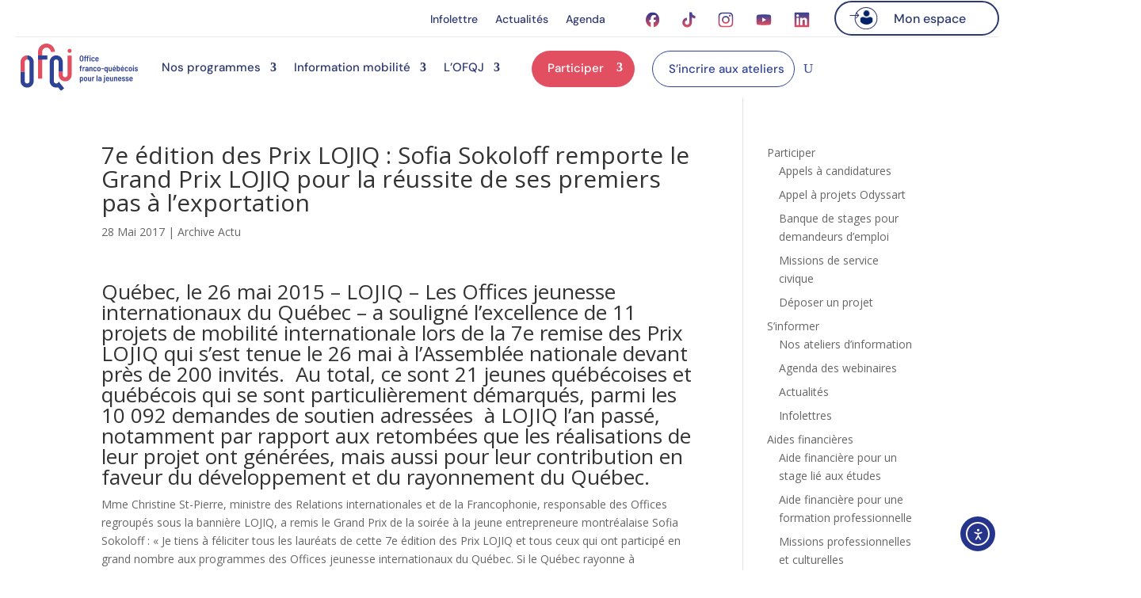

--- FILE ---
content_type: image/svg+xml
request_url: https://www.ofqj.org/wp-content/uploads/2025/01/OFQJ_logo_couleur_horizontal-1.svg
body_size: 19149
content:
<svg width="194" height="79" viewBox="0 0 194 79" fill="none" xmlns="http://www.w3.org/2000/svg">
<g clip-path="url(#clip0_24_7521)">
<path d="M42.7985 0C35.1224 0 28.8774 6.23262 28.8774 13.8935V14.9295V15.6375V58.5082H35.7007V15.6692V15.0583V13.8935C35.7007 9.98751 38.8848 6.80979 42.7985 6.80979C46.7122 6.80979 49.8963 9.9875 49.8963 13.8935H56.7196C56.7196 6.23262 50.4746 0 42.7985 0Z" fill="#E24F61"/>
<path d="M28.8774 19.8887V26.6985L37.3279 26.7301L44.2046 26.7559L44.2439 19.9463L37.3279 19.9203L28.8774 19.8887Z" fill="#304296"/>
<path d="M73.6835 63.0638C67.7272 63.0638 62.8814 58.2276 62.8814 52.283V46.8311H69.7278V52.283C69.7278 54.46 71.5023 56.2309 73.6835 56.2309C75.8648 56.2309 77.6393 54.46 77.6393 52.283V20.0166H84.4857V52.283C84.4857 58.2276 79.6398 63.0638 73.6835 63.0638Z" fill="#E24F61"/>
<path d="M72.0951 74.6904L63.1096 63.5193L62.4175 64.6613L62.4021 64.647C61.7064 65.9183 60.3743 66.708 58.9257 66.708C56.7445 66.708 54.9699 64.9369 54.9699 62.7601V30.4937C54.9699 28.3169 56.7445 26.5458 58.9257 26.5458C61.1068 26.5458 62.8814 28.3169 62.8814 30.4937V46.8311H69.7278V30.4937C69.7278 24.5492 64.882 19.7129 58.9257 19.7129C52.9693 19.7129 48.1235 24.5492 48.1235 30.4937V62.7601C48.1235 68.7046 52.9693 73.5409 58.9257 73.5409C60.1181 73.5409 61.1166 73.3993 61.9832 73.108L66.7826 79.0004L72.0951 74.6904Z" fill="#304296"/>
<path d="M81.0625 15.5365C82.911 15.5365 84.4096 14.0409 84.4096 12.196C84.4096 10.3511 82.911 8.85547 81.0625 8.85547C79.2139 8.85547 77.7153 10.3511 77.7153 12.196C77.7153 14.0409 79.2139 15.5365 81.0625 15.5365Z" fill="#E24F61"/>
<path d="M10.8022 19.7129C10.7766 19.7129 10.7516 19.7146 10.7261 19.7148V26.5477C10.7515 26.5472 10.7766 26.5458 10.8022 26.5458C12.9833 26.5458 14.7579 28.3169 14.7579 30.4937V62.7601C14.7579 64.9369 12.9833 66.708 10.8022 66.708C8.62104 66.708 6.84644 64.9369 6.84644 62.7601V46.9685H0V62.7601C0 68.7046 4.84584 73.5409 10.8022 73.5409C16.7585 73.5409 21.6043 68.7046 21.6043 62.7601V30.4937C21.6043 24.5492 16.7585 19.7129 10.8022 19.7129Z" fill="#304296"/>
<path d="M6.84644 30.4937C6.84644 28.3424 8.58007 26.5885 10.7261 26.5477V19.7148C4.80484 19.756 0 24.5746 0 30.4937V46.9686H6.84644V30.4937Z" fill="#E24F61"/>
<path d="M99.2275 29.5199C98.7637 29.2731 98.4055 28.9219 98.1528 28.4683C97.9002 28.0147 97.7741 27.4899 97.7741 26.8948V23.0182C97.7741 22.431 97.9002 21.911 98.1528 21.4574C98.4055 21.0038 98.7637 20.6536 99.2275 20.4058C99.6908 20.1581 100.226 20.0342 100.832 20.0342C101.447 20.0342 101.987 20.1581 102.451 20.4058C102.914 20.6536 103.275 21.0038 103.532 21.4574C103.789 21.911 103.918 22.431 103.918 23.0182V26.8948C103.918 27.4899 103.789 28.0147 103.532 28.4683C103.275 28.9219 102.914 29.2731 102.451 29.5199C101.987 29.7677 101.447 29.8916 100.832 29.8916C100.226 29.8916 99.6908 29.7677 99.2275 29.5199ZM101.914 28.084C102.184 27.7952 102.32 27.4216 102.32 26.9631V22.9763C102.32 22.509 102.184 22.1315 101.914 21.8427C101.642 21.554 101.282 21.4096 100.832 21.4096C100.391 21.4096 100.038 21.554 99.7715 21.8427C99.5051 22.1315 99.3722 22.509 99.3722 22.9763V26.9631C99.3722 27.4216 99.5051 27.7952 99.7715 28.084C100.038 28.3727 100.391 28.5171 100.832 28.5171C101.282 28.5171 101.642 28.3727 101.914 28.084Z" fill="#304296"/>
<path d="M111.521 22.6736C111.521 22.7195 111.543 22.7429 111.589 22.7429H112.733C112.779 22.7429 112.818 22.7585 112.85 22.7907C112.882 22.8229 112.898 22.8619 112.898 22.9078V23.7877C112.898 23.8335 112.882 23.8725 112.85 23.9037C112.818 23.9369 112.779 23.9525 112.733 23.9525H111.589C111.543 23.9525 111.521 23.975 111.521 24.0208V29.6026C111.521 29.6484 111.504 29.6875 111.473 29.7197C111.44 29.7518 111.401 29.7675 111.355 29.7675H110.088C110.042 29.7675 110.003 29.7518 109.97 29.7197C109.938 29.6875 109.923 29.6484 109.923 29.6026V24.0208C109.923 23.975 109.9 23.9525 109.854 23.9525H107.457C107.411 23.9525 107.388 23.975 107.388 24.0208V29.6026C107.388 29.6484 107.372 29.6875 107.34 29.7197C107.308 29.7518 107.269 29.7675 107.223 29.7675H105.955C105.909 29.7675 105.87 29.7518 105.839 29.7197C105.807 29.6875 105.79 29.6484 105.79 29.6026V24.0208C105.79 23.975 105.767 23.9525 105.722 23.9525H105.102C105.056 23.9525 105.017 23.9369 104.985 23.9037C104.952 23.8725 104.937 23.8335 104.937 23.7877V22.9078C104.937 22.8619 104.952 22.8229 104.985 22.7907C105.017 22.7585 105.056 22.7429 105.102 22.7429H105.722C105.767 22.7429 105.79 22.7195 105.79 22.6736V22.1927C105.79 21.4318 105.984 20.8895 106.369 20.5636C106.755 20.2388 107.383 20.0895 108.256 20.1169H108.518C108.564 20.1169 108.602 20.1325 108.634 20.1647C108.667 20.1969 108.683 20.2359 108.683 20.2817V21.0514C108.683 21.0972 108.667 21.1363 108.634 21.1684C108.602 21.2006 108.564 21.2162 108.518 21.2162H108.256C107.926 21.226 107.698 21.3197 107.574 21.4982C107.45 21.6767 107.388 21.9498 107.388 22.3166V22.6736C107.388 22.7195 107.411 22.7429 107.457 22.7429H109.854C109.9 22.7429 109.923 22.7195 109.923 22.6736V22.1927C109.923 21.4318 110.115 20.8895 110.501 20.5636C110.887 20.2388 111.516 20.0895 112.389 20.1169H112.65C112.695 20.1169 112.735 20.1325 112.767 20.1647C112.799 20.1969 112.816 20.2359 112.816 20.2817V21.0514C112.816 21.0972 112.799 21.1363 112.767 21.1684C112.735 21.2006 112.695 21.2162 112.65 21.2162H112.402C112.072 21.226 111.842 21.3197 111.713 21.4982C111.584 21.6767 111.521 21.9498 111.521 22.3166L111.521 22.6736ZM114.193 21.505C114.009 21.3226 113.917 21.0885 113.917 20.8046C113.917 20.5207 114.009 20.2866 114.193 20.1032C114.377 19.9198 114.61 19.8281 114.896 19.8281C115.18 19.8281 115.412 19.9198 115.591 20.1032C115.77 20.2866 115.859 20.5207 115.859 20.8046C115.859 21.0885 115.768 21.3226 115.584 21.505C115.4 21.6884 115.17 21.7801 114.896 21.7801C114.61 21.7801 114.377 21.6884 114.193 21.505ZM114.13 29.7196C114.098 29.6874 114.082 29.6484 114.082 29.6026V22.8941C114.082 22.8483 114.098 22.8092 114.13 22.777C114.163 22.7448 114.202 22.7292 114.248 22.7292H115.515C115.561 22.7292 115.599 22.7448 115.632 22.777C115.664 22.8092 115.681 22.8483 115.681 22.8941V29.6026C115.681 29.6484 115.664 29.6874 115.632 29.7196C115.599 29.7518 115.561 29.7674 115.515 29.7674H114.248C114.202 29.7674 114.163 29.7518 114.13 29.7196Z" fill="#304296"/>
<path d="M118.07 29.3071C117.597 28.9267 117.31 28.4068 117.209 27.7464C117.136 27.3708 117.099 26.8665 117.099 26.2343C117.099 25.6569 117.136 25.1574 117.209 24.736C117.31 24.0951 117.599 23.5839 118.077 23.2035C118.554 22.823 119.16 22.6328 119.895 22.6328C120.602 22.6328 121.199 22.8143 121.686 23.1762C122.173 23.5381 122.467 24.0122 122.568 24.5984C122.576 24.6355 122.586 24.6814 122.595 24.736C122.604 24.7906 122.609 24.8599 122.609 24.9418V24.9701C122.609 25.052 122.559 25.1028 122.457 25.1213L121.204 25.2452H121.177C121.094 25.2452 121.043 25.1945 121.025 25.094C121.025 25.0296 121.015 24.9603 120.997 24.8872C120.951 24.6394 120.83 24.4316 120.632 24.2619C120.435 24.0921 120.185 24.0073 119.882 24.0073C119.579 24.0073 119.328 24.099 119.131 24.2824C118.933 24.4658 118.811 24.7087 118.765 25.0111C118.719 25.3593 118.697 25.772 118.697 26.248C118.697 26.7709 118.724 27.1923 118.78 27.5132C118.825 27.8156 118.945 28.0556 119.138 28.2351C119.33 28.4136 119.579 28.5024 119.882 28.5024C120.193 28.5024 120.448 28.4136 120.646 28.2351C120.843 28.0556 120.961 27.8381 120.997 27.5815L121.011 27.4439C121.02 27.3981 121.043 27.3601 121.08 27.3279C121.116 27.2957 121.158 27.284 121.204 27.2927L122.443 27.403C122.554 27.4215 122.609 27.481 122.609 27.5815L122.581 27.8156C122.499 28.4389 122.214 28.9384 121.727 29.314C121.24 29.6895 120.63 29.8778 119.895 29.8778C119.151 29.8778 118.543 29.6876 118.07 29.3071Z" fill="#304296"/>
<path d="M129.18 26.1241L129.165 26.7153C129.165 26.8255 129.11 26.8811 129 26.8811H125.309C125.262 26.8811 125.24 26.9035 125.24 26.9494C125.258 27.2059 125.277 27.3942 125.295 27.5132C125.341 27.8156 125.47 28.0585 125.681 28.2419C125.892 28.4253 126.158 28.517 126.479 28.517C126.755 28.5072 126.987 28.439 127.175 28.3102C127.364 28.1824 127.508 28.0039 127.609 27.7746C127.655 27.6732 127.723 27.6371 127.815 27.6644L128.945 27.8976C129.056 27.9346 129.092 28.0039 129.056 28.1044C128.872 28.6721 128.557 29.1101 128.112 29.4174C127.667 29.7247 127.122 29.8778 126.479 29.8778C125.717 29.8778 125.107 29.6944 124.647 29.3276C124.188 28.9608 123.89 28.4526 123.752 27.802C123.706 27.5542 123.677 27.2928 123.662 27.0177C123.649 26.7436 123.642 26.3768 123.642 25.9183C123.642 25.4422 123.665 25.0794 123.711 24.8326C123.803 24.1634 124.087 23.6298 124.565 23.2308C125.042 22.8318 125.648 22.6328 126.383 22.6328C127.182 22.6328 127.827 22.8572 128.319 23.3059C128.809 23.7556 129.083 24.3468 129.138 25.0794C129.165 25.3818 129.18 25.731 129.18 26.1241ZM125.646 24.2755C125.449 24.4541 125.327 24.695 125.281 24.9974C125.254 25.1993 125.24 25.4286 125.24 25.6842C125.24 25.731 125.262 25.7534 125.309 25.7534H127.499C127.545 25.7534 127.568 25.731 127.568 25.6842C127.55 25.373 127.531 25.1486 127.512 25.0111C127.476 24.7087 127.356 24.4658 127.155 24.2824C126.952 24.099 126.7 24.0073 126.397 24.0073C126.094 24.0073 125.844 24.097 125.646 24.2755Z" fill="#304296"/>
<path d="M101.224 39.2869C101.257 39.3191 101.273 39.3581 101.273 39.404V40.338C101.273 40.3839 101.257 40.4229 101.224 40.4551C101.192 40.4873 101.154 40.5029 101.108 40.5029H99.9919C99.9459 40.5029 99.923 40.5263 99.923 40.5721V46.0983C99.923 46.1442 99.9068 46.1832 99.8746 46.2154C99.8423 46.2476 99.8037 46.2632 99.7578 46.2632H98.5042C98.4583 46.2632 98.4192 46.2476 98.3869 46.2154C98.3547 46.1832 98.339 46.1442 98.339 46.0983V40.5721C98.339 40.5263 98.3161 40.5029 98.2701 40.5029H97.6089C97.563 40.5029 97.5239 40.4873 97.4916 40.4551C97.4594 40.4229 97.4437 40.3839 97.4437 40.338V39.404C97.4437 39.3581 97.4594 39.3191 97.4916 39.2869C97.5239 39.2547 97.563 39.2391 97.6089 39.2391H98.2701C98.3161 39.2391 98.339 39.2157 98.339 39.1698V38.8674C98.339 38.29 98.4192 37.8393 98.58 37.5135C98.7403 37.1886 98.9978 36.9545 99.3512 36.8121C99.7045 36.6706 100.18 36.6043 100.777 36.6131H101.066C101.112 36.6131 101.151 36.6287 101.183 36.6609C101.216 36.6931 101.232 36.7321 101.232 36.7779V37.7261C101.232 37.7729 101.216 37.811 101.183 37.8432C101.151 37.8754 101.112 37.892 101.066 37.892H100.846C100.506 37.9007 100.268 37.9856 100.13 38.1456C99.9919 38.3065 99.923 38.5787 99.923 38.964V39.1699C99.923 39.2157 99.9459 39.2391 99.9919 39.2391H101.108C101.154 39.2391 101.192 39.2547 101.224 39.2869Z" fill="#304296"/>
<path d="M106.149 39.3211C106.222 39.3582 106.249 39.4265 106.231 39.5279L105.997 40.778C105.987 40.8882 105.923 40.9204 105.804 40.8746C105.684 40.8287 105.547 40.8053 105.391 40.8053C105.327 40.8053 105.23 40.8151 105.102 40.8326C104.79 40.8609 104.53 41.0024 104.323 41.2589C104.117 41.5155 104.014 41.8364 104.014 42.2217V46.0984C104.014 46.1442 103.997 46.1832 103.966 46.2154C103.933 46.2476 103.894 46.2632 103.848 46.2632H102.581C102.535 46.2632 102.496 46.2476 102.464 46.2154C102.432 46.1832 102.416 46.1442 102.416 46.0984V39.404C102.416 39.3582 102.432 39.3192 102.464 39.287C102.496 39.2548 102.535 39.2392 102.581 39.2392H103.848C103.894 39.2392 103.933 39.2548 103.966 39.287C103.997 39.3192 104.014 39.3582 104.014 39.404V39.9947C104.014 40.0308 104.02 40.0522 104.035 40.0561C104.048 40.061 104.064 40.0493 104.082 40.022C104.413 39.445 104.877 39.1562 105.474 39.1562C105.73 39.1563 105.955 39.2109 106.149 39.3211Z" fill="#304296"/>
<path d="M111.01 39.4245C111.414 39.6215 111.729 39.8932 111.954 40.2415C112.179 40.5907 112.292 40.9887 112.292 41.4374V46.0983C112.292 46.1442 112.275 46.1832 112.243 46.2154C112.211 46.2476 112.173 46.2632 112.127 46.2632H110.859C110.813 46.2632 110.774 46.2476 110.742 46.2154C110.709 46.1832 110.694 46.1442 110.694 46.0983V45.755C110.694 45.7267 110.685 45.7091 110.666 45.6994C110.648 45.6906 110.629 45.6955 110.611 45.713C110.226 46.153 109.669 46.3734 108.944 46.3734C108.338 46.3734 107.824 46.2105 107.402 45.8847C106.98 45.5598 106.768 45.0311 106.768 44.2976C106.768 43.5279 107.014 42.9553 107.505 42.5787C107.996 42.2032 108.673 42.0149 109.536 42.0149H110.625C110.67 42.0149 110.694 41.9925 110.694 41.9466V41.6032C110.694 41.2638 110.6 40.9955 110.411 40.7985C110.223 40.6014 109.964 40.5029 109.633 40.5029C109.366 40.5029 109.148 40.5653 108.978 40.6882C108.809 40.8121 108.701 40.9799 108.655 41.1906C108.627 41.2911 108.563 41.3418 108.462 41.3418L107.126 41.2589C107.08 41.2589 107.041 41.2433 107.009 41.2111C106.977 41.1789 106.966 41.1448 106.975 41.1077C107.029 40.5214 107.303 40.0454 107.795 39.6791C108.285 39.3123 108.894 39.1289 109.62 39.1289C110.142 39.1289 110.607 39.2274 111.01 39.4245ZM110.294 44.7717C110.561 44.5658 110.694 44.2927 110.694 43.9532V43.2392C110.694 43.1933 110.67 43.1699 110.625 43.1699H109.702C109.298 43.1699 108.978 43.2577 108.745 43.4313C108.51 43.605 108.394 43.8576 108.394 44.1873C108.394 44.481 108.483 44.7024 108.662 44.8546C108.842 45.0058 109.073 45.0809 109.358 45.0809C109.715 45.0809 110.028 44.9775 110.294 44.7717Z" fill="#304296"/>
<path d="M118.435 39.7606C118.811 40.182 119 40.7643 119 41.5067V46.0984C119 46.1442 118.983 46.1832 118.951 46.2154C118.919 46.2476 118.88 46.2632 118.834 46.2632H117.567C117.521 46.2632 117.482 46.2476 117.45 46.2154C117.417 46.1832 117.402 46.1442 117.402 46.0984V41.7262C117.402 41.3506 117.307 41.0531 117.119 40.8326C116.931 40.6131 116.677 40.5029 116.355 40.5029C116.025 40.5029 115.76 40.6151 115.562 40.8395C115.365 41.0648 115.266 41.3643 115.266 41.7408V46.0983C115.266 46.1442 115.251 46.1832 115.218 46.2154C115.186 46.2476 115.147 46.2632 115.101 46.2632H113.834C113.788 46.2632 113.749 46.2476 113.717 46.2154C113.685 46.1832 113.669 46.1442 113.669 46.0983V39.404C113.669 39.3582 113.685 39.3191 113.717 39.2869C113.749 39.2547 113.788 39.2391 113.834 39.2391H115.101C115.147 39.2391 115.186 39.2547 115.218 39.2869C115.251 39.3191 115.266 39.3582 115.266 39.404V39.7605C115.266 39.7879 115.276 39.8064 115.295 39.8161C115.312 39.8249 115.331 39.8161 115.349 39.7879C115.717 39.3484 116.222 39.1289 116.864 39.1289C117.535 39.1289 118.058 39.3396 118.435 39.7606Z" fill="#304296"/>
<path d="M121.225 45.8028C120.751 45.4223 120.464 44.9024 120.363 44.242C120.29 43.8664 120.253 43.3621 120.253 42.7299C120.253 42.1525 120.29 41.653 120.363 41.2316C120.464 40.5907 120.753 40.0795 121.231 39.6996C121.708 39.3191 122.314 39.1289 123.049 39.1289C123.756 39.1289 124.353 39.3103 124.84 39.6723C125.327 40.0337 125.621 40.5078 125.722 41.094C125.731 41.1311 125.74 41.177 125.749 41.2316C125.758 41.2862 125.763 41.3555 125.763 41.4374V41.4657C125.763 41.5476 125.713 41.5984 125.611 41.6169L124.358 41.7408H124.331C124.248 41.7408 124.197 41.6901 124.179 41.5896C124.179 41.5252 124.17 41.456 124.151 41.3828C124.105 41.135 123.984 40.9272 123.786 40.7575C123.589 40.5878 123.339 40.5029 123.036 40.5029C122.733 40.5029 122.483 40.5946 122.285 40.778C122.088 40.9614 121.965 41.2043 121.92 41.5067C121.874 41.8549 121.851 42.2676 121.851 42.7436C121.851 43.2665 121.878 43.6879 121.934 44.0088C121.979 44.3112 122.099 44.5512 122.292 44.7307C122.484 44.9092 122.733 44.998 123.036 44.998C123.348 44.998 123.603 44.9092 123.8 44.7307C123.998 44.5512 124.115 44.3337 124.151 44.0771L124.166 43.9396C124.174 43.8937 124.197 43.8557 124.234 43.8235C124.27 43.7913 124.312 43.7796 124.358 43.7883L125.598 43.8986C125.708 43.9171 125.763 43.9766 125.763 44.0771L125.735 44.3112C125.653 44.9346 125.368 45.434 124.881 45.8096C124.394 46.1851 123.784 46.3734 123.049 46.3734C122.306 46.3734 121.698 46.1832 121.225 45.8028Z" fill="#304296"/>
<path d="M127.733 45.7755C127.255 45.3765 126.966 44.838 126.865 44.16C126.791 43.7201 126.755 43.2479 126.755 42.7436C126.755 42.2217 126.791 41.7408 126.865 41.3009C126.966 40.6317 127.26 40.102 127.747 39.7132C128.234 39.324 128.844 39.1289 129.579 39.1289C130.304 39.1289 130.906 39.324 131.383 39.7132C131.861 40.102 132.15 40.6268 132.251 41.2862C132.324 41.7447 132.361 42.2266 132.361 42.7299C132.361 43.2801 132.329 43.7523 132.265 44.1464C132.164 44.8331 131.875 45.3765 131.397 45.7754C130.92 46.1734 130.309 46.3734 129.565 46.3734C128.821 46.3734 128.21 46.1735 127.733 45.7755ZM130.329 44.6956C130.536 44.4946 130.663 44.2283 130.709 43.8986C130.745 43.4226 130.763 43.0373 130.763 42.7436C130.763 42.4412 130.745 42.052 130.709 41.575C130.663 41.2453 130.536 40.9838 130.329 40.7917C130.123 40.5995 129.868 40.5029 129.565 40.5029C129.252 40.5029 128.995 40.5995 128.794 40.7917C128.591 40.9838 128.467 41.2453 128.421 41.575C128.385 41.8959 128.367 42.2861 128.367 42.7436C128.367 43.2109 128.385 43.5962 128.421 43.8986C128.467 44.2283 128.591 44.4946 128.794 44.6956C128.995 44.8975 129.252 44.998 129.565 44.998C129.868 44.998 130.123 44.8975 130.329 44.6956Z" fill="#304296"/>
<path d="M133.4 42.7642C133.368 42.733 133.353 42.6939 133.353 42.6481V41.6033C133.353 41.5575 133.368 41.5185 133.4 41.4863C133.433 41.4541 133.472 41.4375 133.518 41.4375H137.388C137.434 41.4375 137.473 41.4541 137.506 41.4863C137.538 41.5185 137.554 41.5575 137.554 41.6033V42.6481C137.554 42.6939 137.538 42.733 137.506 42.7642C137.473 42.7964 137.434 42.813 137.388 42.813H133.518C133.472 42.8129 133.433 42.7964 133.4 42.7642Z" fill="#304296"/>
<path d="M142.505 39.2869C142.537 39.2547 142.576 39.2391 142.622 39.2391H143.89C143.936 39.2391 143.974 39.2547 144.006 39.2869C144.039 39.3191 144.055 39.3582 144.055 39.404V48.6961C144.055 48.7419 144.039 48.781 144.006 48.8131C143.974 48.8453 143.936 48.8619 143.89 48.8619H142.622C142.576 48.8619 142.537 48.8453 142.505 48.8131C142.473 48.781 142.457 48.7419 142.457 48.6961V45.7686C142.457 45.7403 142.448 45.7228 142.43 45.713C142.411 45.7042 142.393 45.713 142.374 45.7403C142.062 46.1627 141.576 46.3734 140.915 46.3734C139.72 46.3734 138.982 45.672 138.697 44.2703C138.614 43.8664 138.573 43.3669 138.573 42.7709C138.573 42.1486 138.623 41.6306 138.724 41.2179C139.027 39.8249 139.744 39.1289 140.873 39.1289C141.525 39.1289 142.025 39.3484 142.374 39.7879C142.393 39.8161 142.411 39.8249 142.43 39.8161C142.448 39.8064 142.457 39.7879 142.457 39.7605V39.404C142.457 39.3582 142.473 39.3191 142.505 39.2869ZM142.444 42.7573C142.444 42.1525 142.398 41.6901 142.306 41.3691C142.159 40.7829 141.838 40.4892 141.342 40.4892C140.827 40.4892 140.488 40.7877 140.323 41.3828C140.221 41.731 140.171 42.1895 140.171 42.7573C140.171 43.3621 140.231 43.8391 140.35 44.1873C140.534 44.7278 140.869 44.998 141.356 44.998C141.833 44.998 142.145 44.719 142.292 44.16C142.393 43.8391 142.444 43.3718 142.444 42.7573Z" fill="#304296"/>
<path d="M149.324 39.2871C149.356 39.2549 149.395 39.2393 149.441 39.2393H150.709C150.754 39.2393 150.793 39.2549 150.825 39.2871C150.857 39.3192 150.874 39.3583 150.874 39.4041V46.0985C150.874 46.1443 150.857 46.1833 150.825 46.2155C150.793 46.2477 150.754 46.2633 150.709 46.2633H149.441C149.395 46.2633 149.356 46.2477 149.324 46.2155C149.291 46.1833 149.276 46.1443 149.276 46.0985V45.7268C149.276 45.6995 149.266 45.6839 149.248 45.679C149.23 45.6741 149.211 45.6858 149.193 45.7131C148.881 46.1443 148.389 46.3599 147.719 46.3599C147.094 46.3599 146.576 46.1736 146.163 45.8029C145.749 45.4312 145.543 44.8888 145.543 44.1738V39.4041C145.543 39.3583 145.559 39.3192 145.591 39.2871C145.623 39.2549 145.662 39.2393 145.708 39.2393H146.975C147.021 39.2393 147.06 39.2549 147.092 39.2871C147.124 39.3192 147.141 39.3583 147.141 39.4041V43.7748C147.141 44.1601 147.23 44.4606 147.409 44.6752C147.589 44.8908 147.848 44.9981 148.188 44.9981C148.527 44.9981 148.794 44.8869 148.986 44.6616C149.179 44.4372 149.276 44.1328 149.276 43.7475V39.4041C149.276 39.3583 149.291 39.3192 149.324 39.2871Z" fill="#304296"/>
<path d="M157.747 42.6199L157.733 43.2111C157.733 43.3213 157.679 43.3769 157.568 43.3769H153.877C153.831 43.3769 153.808 43.3993 153.808 43.4452C153.826 43.7018 153.844 43.89 153.863 44.009C153.909 44.3114 154.037 44.5543 154.249 44.7377C154.46 44.9211 154.726 45.0128 155.048 45.0128C155.323 45.0031 155.555 44.9348 155.743 44.806C155.931 44.6782 156.076 44.4997 156.177 44.2705C156.222 44.169 156.292 44.1329 156.384 44.1602L157.513 44.3934C157.623 44.4304 157.66 44.4997 157.623 44.6002C157.439 45.1679 157.125 45.6059 156.68 45.9132C156.234 46.2205 155.69 46.3736 155.047 46.3736C154.285 46.3736 153.674 46.1902 153.216 45.8235C152.756 45.4567 152.457 44.9484 152.32 44.2978C152.274 44.05 152.244 43.7886 152.231 43.5135C152.217 43.2394 152.21 42.8726 152.21 42.4141C152.21 41.9381 152.232 41.5752 152.278 41.3284C152.37 40.6592 152.655 40.1256 153.133 39.7266C153.61 39.3281 154.217 39.1291 154.951 39.1291C155.75 39.1291 156.395 39.3535 156.886 39.8017C157.378 40.2514 157.65 40.8426 157.706 41.5752C157.733 41.8776 157.747 42.2268 157.747 42.6199ZM154.214 40.7714C154.016 40.9499 153.895 41.1908 153.849 41.4932C153.822 41.6952 153.808 41.9244 153.808 42.18C153.808 42.2268 153.831 42.2492 153.877 42.2492H156.067C156.113 42.2492 156.135 42.2268 156.135 42.18C156.117 41.8688 156.099 41.6444 156.081 41.5069C156.044 41.2045 155.924 40.9616 155.722 40.7782C155.521 40.5948 155.267 40.5031 154.964 40.5031C154.661 40.5031 154.411 40.5928 154.214 40.7714ZM154.152 38.3038C154.134 38.2678 154.139 38.2219 154.166 38.1663L154.951 36.7509C154.997 36.6777 155.066 36.6406 155.158 36.6406H156.191C156.255 36.6406 156.299 36.6611 156.321 36.7031C156.345 36.744 156.338 36.7918 156.301 36.8474L155.323 38.2492C155.277 38.3224 155.213 38.3594 155.13 38.3594H154.276C154.212 38.3595 154.171 38.3409 154.152 38.3038Z" fill="#304296"/>
<path d="M164.496 42.7301C164.496 43.2891 164.445 43.8071 164.345 44.2841C164.18 44.9806 163.923 45.5025 163.574 45.8507C163.225 46.199 162.765 46.3736 162.196 46.3736C161.544 46.3736 161.044 46.1532 160.695 45.7132C160.677 45.6859 160.658 45.6771 160.639 45.6859C160.621 45.6957 160.612 45.7132 160.612 45.7405V46.0985C160.612 46.1444 160.596 46.1834 160.564 46.2156C160.532 46.2478 160.493 46.2634 160.447 46.2634H159.179C159.133 46.2634 159.094 46.2478 159.063 46.2156C159.031 46.1834 159.014 46.1444 159.014 46.0985V36.8055C159.014 36.7596 159.031 36.7216 159.063 36.6884C159.094 36.6572 159.133 36.6406 159.179 36.6406H160.447C160.493 36.6406 160.532 36.6572 160.564 36.6884C160.596 36.7216 160.612 36.7596 160.612 36.8055V39.7334C160.612 39.7607 160.621 39.7773 160.639 39.7812C160.658 39.7861 160.677 39.7744 160.695 39.7471C161.016 39.3349 161.499 39.1291 162.141 39.1291C163.344 39.1291 164.088 39.8251 164.372 41.2181C164.455 41.6854 164.496 42.1897 164.496 42.7301ZM162.885 42.7438C162.885 42.1487 162.83 41.6717 162.719 41.3147C162.527 40.7733 162.192 40.5031 161.714 40.5031C161.237 40.5031 160.924 40.7782 160.777 41.3284C160.677 41.6493 160.626 42.1205 160.626 42.7438C160.626 43.3486 160.672 43.812 160.764 44.1329C160.92 44.7104 161.241 44.9982 161.728 44.9982C162.242 44.9982 162.582 44.7055 162.747 44.1192C162.839 43.7983 162.885 43.3398 162.885 42.7438Z" fill="#304296"/>
<path d="M171.232 42.6199L171.218 43.2111C171.218 43.3213 171.163 43.3769 171.053 43.3769H167.361C167.315 43.3769 167.293 43.3993 167.293 43.4452C167.31 43.7018 167.329 43.89 167.347 44.009C167.393 44.3114 167.521 44.5543 167.734 44.7377C167.945 44.9211 168.211 45.0128 168.532 45.0128C168.808 45.0031 169.039 44.9348 169.228 44.806C169.416 44.6782 169.56 44.4997 169.662 44.2705C169.707 44.169 169.776 44.1329 169.868 44.1602L170.997 44.3934C171.108 44.4304 171.145 44.4997 171.108 44.6002C170.924 45.1679 170.609 45.6059 170.164 45.9132C169.719 46.2205 169.174 46.3736 168.532 46.3736C167.77 46.3736 167.159 46.1902 166.7 45.8235C166.241 45.4567 165.942 44.9484 165.805 44.2978C165.758 44.05 165.729 43.7886 165.715 43.5135C165.701 43.2394 165.695 42.8726 165.695 42.4141C165.695 41.9381 165.717 41.5752 165.763 41.3284C165.855 40.6592 166.139 40.1256 166.617 39.7266C167.094 39.3281 167.701 39.1291 168.435 39.1291C169.235 39.1291 169.88 39.3535 170.371 39.8017C170.862 40.2514 171.135 40.8426 171.191 41.5752C171.218 41.8776 171.232 42.2268 171.232 42.6199ZM167.698 40.7714C167.501 40.9499 167.38 41.1908 167.334 41.4932C167.306 41.6952 167.293 41.9244 167.293 42.18C167.293 42.2268 167.315 42.2492 167.361 42.2492H169.552C169.598 42.2492 169.62 42.2268 169.62 42.18C169.601 41.8688 169.584 41.6444 169.565 41.5069C169.528 41.2045 169.409 40.9616 169.207 40.7782C169.005 40.5948 168.752 40.5031 168.449 40.5031C168.146 40.5031 167.896 40.5928 167.698 40.7714ZM167.637 38.3038C167.618 38.2678 167.623 38.2219 167.65 38.1663L168.435 36.7509C168.481 36.6777 168.551 36.6406 168.643 36.6406H169.676C169.739 36.6406 169.783 36.6611 169.806 36.7031C169.829 36.744 169.822 36.7918 169.785 36.8474L168.808 38.2492C168.762 38.3224 168.697 38.3594 168.614 38.3594H167.761C167.696 38.3595 167.655 38.3409 167.637 38.3038Z" fill="#304296"/>
<path d="M173.305 45.8028C172.832 45.4223 172.544 44.9024 172.444 44.242C172.37 43.8664 172.333 43.3621 172.333 42.7299C172.333 42.1525 172.37 41.653 172.444 41.2316C172.544 40.5907 172.834 40.0795 173.312 39.6996C173.789 39.3191 174.395 39.1289 175.13 39.1289C175.836 39.1289 176.434 39.3103 176.92 39.6723C177.407 40.0337 177.701 40.5078 177.802 41.094C177.811 41.1311 177.821 41.177 177.829 41.2316C177.838 41.2862 177.843 41.3555 177.843 41.4374V41.4657C177.843 41.5476 177.793 41.5984 177.692 41.6169L176.439 41.7408H176.411C176.328 41.7408 176.277 41.6901 176.26 41.5896C176.26 41.5252 176.25 41.456 176.231 41.3828C176.185 41.135 176.064 40.9272 175.867 40.7575C175.669 40.5878 175.419 40.5029 175.116 40.5029C174.813 40.5029 174.563 40.5946 174.365 40.778C174.168 40.9614 174.046 41.2043 174 41.5067C173.954 41.8549 173.931 42.2676 173.931 42.7436C173.931 43.2665 173.959 43.6879 174.015 44.0088C174.059 44.3112 174.18 44.5512 174.372 44.7307C174.565 44.9092 174.813 44.998 175.116 44.998C175.428 44.998 175.683 44.9092 175.88 44.7307C176.078 44.5512 176.195 44.3337 176.231 44.0771L176.246 43.9396C176.255 43.8937 176.277 43.8557 176.314 43.8235C176.351 43.7913 176.393 43.7796 176.439 43.7883L177.678 43.8986C177.788 43.9171 177.843 43.9766 177.843 44.0771L177.816 44.3112C177.734 44.9346 177.448 45.434 176.961 45.8096C176.475 46.1851 175.865 46.3734 175.13 46.3734C174.386 46.3734 173.778 46.1832 173.305 45.8028Z" fill="#304296"/>
<path d="M179.814 45.7755C179.336 45.3765 179.046 44.838 178.946 44.16C178.871 43.7201 178.835 43.2479 178.835 42.7436C178.835 42.2217 178.871 41.7408 178.946 41.3009C179.046 40.6317 179.341 40.102 179.827 39.7132C180.314 39.324 180.924 39.1289 181.659 39.1289C182.384 39.1289 182.986 39.324 183.463 39.7132C183.941 40.102 184.231 40.6268 184.331 41.2862C184.405 41.7447 184.442 42.2266 184.442 42.7299C184.442 43.2801 184.409 43.7523 184.345 44.1464C184.244 44.8331 183.955 45.3765 183.477 45.7754C183 46.1734 182.389 46.3734 181.645 46.3734C180.901 46.3734 180.291 46.1735 179.814 45.7755ZM182.41 44.6956C182.616 44.4946 182.743 44.2283 182.789 43.8986C182.825 43.4226 182.844 43.0373 182.844 42.7436C182.844 42.4412 182.825 42.052 182.789 41.575C182.743 41.2453 182.616 40.9838 182.41 40.7917C182.203 40.5995 181.948 40.5029 181.645 40.5029C181.333 40.5029 181.075 40.5995 180.874 40.7917C180.672 40.9838 180.548 41.2453 180.502 41.575C180.466 41.8959 180.447 42.2861 180.447 42.7436C180.447 43.2109 180.466 43.5962 180.502 43.8986C180.548 44.2283 180.672 44.4946 180.874 44.6956C181.075 44.8975 181.333 44.998 181.645 44.998C181.948 44.998 182.203 44.8975 182.41 44.6956Z" fill="#304296"/>
<path d="M185.935 38.0021C185.756 37.8197 185.667 37.5855 185.667 37.3017C185.667 37.0178 185.756 36.7837 185.935 36.6003C186.115 36.4169 186.347 36.3252 186.631 36.3252C186.925 36.3252 187.162 36.4149 187.341 36.5935C187.52 36.772 187.61 37.008 187.61 37.3017C187.61 37.5855 187.518 37.8196 187.334 38.0021C187.15 38.1855 186.916 38.2771 186.631 38.2771C186.347 38.2771 186.115 38.1855 185.935 38.0021ZM185.881 46.2162C185.848 46.184 185.833 46.145 185.833 46.0992V39.3912C185.833 39.3453 185.848 39.3063 185.881 39.2741C185.913 39.2419 185.952 39.2263 185.998 39.2263H187.265C187.31 39.2263 187.35 39.2419 187.382 39.2741C187.414 39.3063 187.43 39.3453 187.43 39.3912V46.0992C187.43 46.145 187.414 46.184 187.382 46.2162C187.35 46.2484 187.31 46.264 187.265 46.264H185.998C185.952 46.264 185.913 46.2484 185.881 46.2162Z" fill="#304296"/>
<path d="M189.469 45.8096C188.991 45.4526 188.752 44.9844 188.752 44.4069V44.2976C188.752 44.2517 188.768 44.2127 188.8 44.1805C188.832 44.1483 188.871 44.1327 188.917 44.1327H190.116C190.162 44.1327 190.201 44.1483 190.233 44.1805C190.265 44.2127 190.281 44.2517 190.281 44.2976V44.3386C190.281 44.559 190.386 44.7492 190.598 44.9092C190.81 45.0692 191.071 45.1492 191.383 45.1492C191.686 45.1492 191.932 45.076 192.12 44.9297C192.308 44.7834 192.403 44.6 192.403 44.3795C192.403 44.16 192.308 43.9903 192.12 43.8713C191.932 43.7523 191.641 43.6235 191.246 43.486L190.887 43.3621C190.262 43.1611 189.762 42.9065 189.386 42.5993C189.009 42.293 188.822 41.8364 188.822 41.2316C188.822 40.5907 189.05 40.0835 189.51 39.7133C189.969 39.3416 190.575 39.1562 191.328 39.1562C192.109 39.1562 192.73 39.3465 193.195 39.7264C193.658 40.1069 193.891 40.6132 193.891 41.2453V41.2589C193.891 41.3048 193.874 41.3438 193.842 41.376C193.809 41.4082 193.77 41.4238 193.725 41.4238H192.568C192.522 41.4238 192.483 41.4082 192.451 41.376C192.419 41.3438 192.403 41.3048 192.403 41.2589V41.2043C192.403 40.9751 192.306 40.7848 192.114 40.6336C191.92 40.4824 191.668 40.4073 191.356 40.4073C191.053 40.4073 190.81 40.4776 190.626 40.62C190.442 40.7624 190.35 40.9429 190.35 41.1633C190.35 41.337 190.414 41.4813 190.543 41.5964C190.672 41.7106 190.817 41.8003 190.977 41.8637C191.137 41.9281 191.42 42.0286 191.824 42.1661C192.255 42.3134 192.621 42.4646 192.919 42.6197C193.217 42.7758 193.472 42.9914 193.683 43.2665C193.894 43.5416 194 43.8898 194 44.3112C194 44.9434 193.763 45.4409 193.291 45.8028C192.818 46.1647 192.182 46.3461 191.383 46.3461C190.584 46.3461 189.946 46.1667 189.469 45.8096Z" fill="#304296"/>
<path d="M103.394 59.2675C103.394 59.7992 103.353 60.2986 103.27 60.7668C102.985 62.1686 102.241 62.87 101.039 62.87C100.396 62.87 99.9137 62.6632 99.5926 62.2515C99.574 62.2233 99.5555 62.2125 99.5374 62.2164C99.5188 62.2213 99.5095 62.2369 99.5095 62.2652V65.1927C99.5095 65.2385 99.4934 65.2775 99.4616 65.3097C99.4294 65.3419 99.3903 65.3585 99.3443 65.3585H98.0771C98.0312 65.3585 97.9921 65.3419 97.9603 65.3097C97.928 65.2775 97.9119 65.2385 97.9119 65.1927V55.9001C97.9119 55.8542 97.928 55.8152 97.9603 55.783C97.9921 55.7508 98.0312 55.7352 98.0771 55.7352H99.3443C99.3903 55.7352 99.4294 55.7508 99.4616 55.783C99.4934 55.8152 99.5095 55.8542 99.5095 55.9001V56.2571C99.5095 56.2844 99.5188 56.303 99.5374 56.3127C99.5555 56.3215 99.574 56.3127 99.5926 56.2844C99.9411 55.8445 100.441 55.625 101.094 55.625C101.663 55.625 102.125 55.7996 102.478 56.1469C102.831 56.4961 103.086 57.018 103.243 57.7145C103.343 58.1818 103.394 58.6998 103.394 59.2675ZM101.783 59.2538C101.783 58.6588 101.737 58.2003 101.645 57.8794C101.48 57.2843 101.14 56.9858 100.625 56.9858C100.13 56.9858 99.8081 57.2794 99.661 57.8657C99.5691 58.1867 99.5237 58.649 99.5237 59.2538C99.5237 59.8684 99.574 60.3357 99.6752 60.6566C99.8218 61.2156 100.134 61.4946 100.612 61.4946C101.089 61.4946 101.424 61.2244 101.617 60.6839C101.727 60.3269 101.783 59.8499 101.783 59.2538Z" fill="#304296"/>
<path d="M105.529 62.272C105.052 61.8731 104.763 61.3346 104.662 60.6566C104.588 60.2167 104.552 59.7445 104.552 59.2402C104.552 58.7183 104.588 58.2374 104.662 57.7974C104.763 57.1282 105.056 56.5985 105.543 56.2093C106.029 55.8201 106.64 55.625 107.375 55.625C108.101 55.625 108.702 55.8201 109.18 56.2093C109.657 56.5985 109.946 57.1234 110.048 57.7828C110.121 58.2413 110.157 58.7232 110.157 59.2265C110.157 59.7767 110.125 60.2488 110.061 60.6429C109.96 61.3297 109.67 61.8731 109.193 62.272C108.715 62.67 108.105 62.87 107.361 62.87C106.617 62.87 106.007 62.67 105.529 62.272ZM108.126 61.1922C108.332 60.9912 108.458 60.7249 108.504 60.3952C108.541 59.9191 108.56 59.5338 108.56 59.2402C108.56 58.9378 108.541 58.5486 108.504 58.0715C108.458 57.7418 108.332 57.4804 108.126 57.2882C107.919 57.0961 107.664 56.9995 107.361 56.9995C107.049 56.9995 106.792 57.0961 106.59 57.2882C106.387 57.4804 106.264 57.7418 106.218 58.0715C106.181 58.3925 106.162 58.7827 106.162 59.2402C106.162 59.7075 106.181 60.0928 106.218 60.3952C106.264 60.7249 106.387 60.9912 106.59 61.1922C106.792 61.3941 107.049 61.4946 107.361 61.4946C107.664 61.4946 107.919 61.3941 108.126 61.1922Z" fill="#304296"/>
<path d="M115.192 55.7831C115.224 55.751 115.262 55.7354 115.309 55.7354H116.576C116.622 55.7354 116.661 55.751 116.693 55.7831C116.725 55.8153 116.741 55.8544 116.741 55.9002V62.595C116.741 62.6409 116.725 62.6799 116.693 62.7121C116.661 62.7443 116.622 62.7599 116.576 62.7599H115.309C115.262 62.7599 115.224 62.7443 115.192 62.7121C115.16 62.6799 115.143 62.6409 115.143 62.595V62.2234C115.143 62.1961 115.134 62.1804 115.116 62.1756C115.097 62.1707 115.079 62.1824 115.061 62.2097C114.748 62.6409 114.257 62.8565 113.587 62.8565C112.962 62.8565 112.443 62.6702 112.03 62.2995C111.617 61.9278 111.41 61.3854 111.41 60.6704V55.9002C111.41 55.8544 111.427 55.8153 111.459 55.7831C111.49 55.751 111.529 55.7354 111.575 55.7354H112.843C112.889 55.7354 112.928 55.751 112.96 55.7831C112.993 55.8153 113.008 55.8544 113.008 55.9002V60.2714C113.008 60.6567 113.098 60.9572 113.277 61.1718C113.456 61.3874 113.715 61.4947 114.055 61.4947C114.395 61.4947 114.661 61.3835 114.854 61.1581C115.047 60.9338 115.143 60.6294 115.143 60.2441V55.9002C115.143 55.8544 115.16 55.8153 115.192 55.7831Z" fill="#304296"/>
<path d="M121.934 55.8172C122.007 55.8543 122.036 55.9226 122.017 56.024L121.783 57.2746C121.774 57.3848 121.709 57.417 121.59 57.3712C121.471 57.3253 121.333 57.3019 121.177 57.3019C121.112 57.3019 121.016 57.3117 120.887 57.3292C120.576 57.3575 120.316 57.499 120.109 57.7555C119.903 58.0121 119.799 58.333 119.799 58.7183V62.5949C119.799 62.6408 119.783 62.6798 119.752 62.712C119.719 62.7442 119.68 62.7598 119.634 62.7598H118.367C118.321 62.7598 118.282 62.7442 118.249 62.712C118.217 62.6798 118.201 62.6408 118.201 62.5949V55.9001C118.201 55.8543 118.217 55.8153 118.249 55.7831C118.282 55.7509 118.321 55.7353 118.367 55.7353H119.634C119.68 55.7353 119.719 55.7509 119.752 55.7831C119.783 55.8153 119.799 55.8543 119.799 55.9001V56.4913C119.799 56.5274 119.806 56.5488 119.82 56.5527C119.834 56.5576 119.849 56.5459 119.868 56.5186C120.199 55.9411 120.663 55.6523 121.26 55.6523C121.517 55.6524 121.742 55.707 121.934 55.8172Z" fill="#304296"/>
<path d="M125.701 62.7122C125.669 62.68 125.653 62.641 125.653 62.5951V53.3016C125.653 53.2557 125.669 53.2177 125.701 53.1845C125.733 53.1533 125.773 53.1367 125.818 53.1367H127.086C127.132 53.1367 127.17 53.1533 127.203 53.1845C127.235 53.2177 127.251 53.2557 127.251 53.3016V62.5951C127.251 62.641 127.235 62.68 127.203 62.7122C127.17 62.7444 127.132 62.76 127.086 62.76H125.818C125.773 62.76 125.733 62.7444 125.701 62.7122Z" fill="#304296"/>
<path d="M132.623 55.9206C133.027 56.1176 133.342 56.3898 133.567 56.738C133.791 57.0872 133.904 57.4853 133.904 57.934V62.5949C133.904 62.6408 133.888 62.6798 133.856 62.712C133.824 62.7442 133.785 62.7598 133.739 62.7598H132.472C132.426 62.7598 132.387 62.7442 132.355 62.712C132.322 62.6798 132.307 62.6408 132.307 62.5949V62.2515C132.307 62.2232 132.297 62.2057 132.278 62.1959C132.26 62.1871 132.242 62.192 132.224 62.2096C131.837 62.6495 131.282 62.87 130.557 62.87C129.951 62.87 129.436 62.7071 129.014 62.3813C128.591 62.0564 128.38 61.5277 128.38 60.7941C128.38 60.0245 128.626 59.4519 129.117 59.0753C129.609 58.6997 130.286 58.5115 131.149 58.5115H132.237C132.283 58.5115 132.307 58.489 132.307 58.4432V58.0998C132.307 57.7604 132.212 57.4921 132.024 57.295C131.836 57.098 131.577 56.9995 131.245 56.9995C130.979 56.9995 130.761 57.0619 130.591 57.1848C130.421 57.3087 130.314 57.4765 130.268 57.6872C130.24 57.7877 130.176 57.8384 130.075 57.8384L128.739 57.7555C128.692 57.7555 128.654 57.7399 128.622 57.7077C128.589 57.6755 128.578 57.6413 128.588 57.6043C128.642 57.018 128.915 56.542 129.407 56.1752C129.898 55.8084 130.506 55.625 131.231 55.625C131.755 55.625 132.219 55.7235 132.623 55.9206ZM131.907 61.2682C132.173 61.0624 132.307 60.7893 132.307 60.4498V59.7357C132.307 59.6899 132.283 59.6665 132.237 59.6665H131.315C130.91 59.6665 130.591 59.7543 130.357 59.9279C130.123 60.1015 130.006 60.3542 130.006 60.6839C130.006 60.9775 130.096 61.199 130.275 61.3511C130.453 61.5023 130.685 61.5775 130.97 61.5775C131.328 61.5775 131.64 61.474 131.907 61.2682Z" fill="#304296"/>
<path d="M136.617 65.414V64.3829C136.617 64.2726 136.691 64.218 136.838 64.218C137.279 64.218 137.596 64.1165 137.788 63.9156C137.981 63.7137 138.077 63.4064 138.077 62.9947L138.064 55.9009C138.064 55.8551 138.079 55.8161 138.112 55.7839C138.144 55.7517 138.183 55.7361 138.229 55.7361H139.497C139.542 55.7361 139.581 55.7517 139.613 55.7839C139.645 55.8161 139.662 55.8551 139.662 55.9009V62.9801C139.662 63.6132 139.584 64.1146 139.427 64.4862C139.271 64.8569 138.986 65.134 138.573 65.3174C138.16 65.5008 137.563 65.5876 136.782 65.5788C136.673 65.5788 136.617 65.5242 136.617 65.414ZM138.16 54.4982C137.977 54.3157 137.885 54.0816 137.885 53.7978C137.885 53.5139 137.977 53.2798 138.16 53.0964C138.343 52.913 138.578 52.8213 138.862 52.8213C139.147 52.8213 139.381 52.913 139.565 53.0964C139.749 53.2798 139.841 53.5139 139.841 53.7978C139.841 54.0816 139.746 54.3157 139.558 54.4982C139.37 54.6816 139.138 54.7733 138.862 54.7733C138.578 54.7733 138.343 54.6816 138.16 54.4982Z" fill="#304296"/>
<path d="M146.617 59.1163L146.604 59.7074C146.604 59.8177 146.549 59.8733 146.438 59.8733H142.747C142.701 59.8733 142.678 59.8957 142.678 59.9416C142.696 60.1981 142.714 60.3864 142.733 60.5054C142.779 60.8078 142.907 61.0507 143.119 61.2341C143.33 61.4175 143.596 61.5092 143.918 61.5092C144.193 61.4994 144.425 61.4311 144.613 61.3024C144.801 61.1746 144.946 60.9961 145.047 60.7668C145.092 60.6654 145.162 60.6293 145.254 60.6566L146.383 60.8898C146.493 60.9268 146.53 60.9961 146.493 61.0966C146.309 61.6643 145.995 62.1023 145.55 62.4096C145.104 62.7169 144.56 62.87 143.918 62.87C143.155 62.87 142.544 62.6866 142.086 62.3198C141.626 61.953 141.327 61.4448 141.19 60.7942C141.144 60.5464 141.114 60.2849 141.101 60.0099C141.087 59.7357 141.08 59.369 141.08 58.9105C141.08 58.4344 141.103 58.0715 141.148 57.8247C141.24 57.1556 141.525 56.622 142.003 56.223C142.48 55.824 143.087 55.625 143.821 55.625C144.62 55.625 145.265 55.8494 145.756 56.2981C146.248 56.7478 146.52 57.3389 146.576 58.0715C146.603 58.3739 146.617 58.7232 146.617 59.1163ZM143.084 57.2677C142.886 57.4462 142.765 57.6872 142.719 57.9896C142.692 58.1915 142.678 58.4208 142.678 58.6764C142.678 58.7232 142.701 58.7456 142.747 58.7456H144.937C144.983 58.7456 145.005 58.7232 145.005 58.6764C144.987 58.3652 144.969 58.1408 144.951 58.0033C144.914 57.7009 144.794 57.458 144.592 57.2746C144.391 57.0912 144.137 56.9995 143.834 56.9995C143.531 56.9995 143.281 57.0892 143.084 57.2677Z" fill="#304296"/>
<path d="M151.596 55.7831C151.628 55.751 151.668 55.7354 151.714 55.7354H152.981C153.026 55.7354 153.065 55.751 153.098 55.7831C153.13 55.8153 153.146 55.8544 153.146 55.9002V62.595C153.146 62.6409 153.13 62.6799 153.098 62.7121C153.065 62.7443 153.026 62.7599 152.981 62.7599H151.714C151.668 62.7599 151.628 62.7443 151.596 62.7121C151.564 62.6799 151.548 62.6409 151.548 62.595V62.2234C151.548 62.1961 151.539 62.1804 151.521 62.1756C151.502 62.1707 151.484 62.1824 151.465 62.2097C151.153 62.6409 150.662 62.8565 149.991 62.8565C149.367 62.8565 148.849 62.6702 148.435 62.2995C148.022 61.9278 147.816 61.3854 147.816 60.6704V55.9002C147.816 55.8544 147.831 55.8153 147.863 55.7831C147.896 55.751 147.935 55.7354 147.981 55.7354H149.247C149.293 55.7354 149.332 55.751 149.365 55.7831C149.397 55.8153 149.414 55.8544 149.414 55.9002V60.2714C149.414 60.6567 149.503 60.9572 149.681 61.1718C149.861 61.3874 150.12 61.4947 150.46 61.4947C150.8 61.4947 151.066 61.3835 151.259 61.1581C151.452 60.9338 151.548 60.6294 151.548 60.2441V55.9002C151.548 55.8544 151.564 55.8153 151.596 55.7831Z" fill="#304296"/>
<path d="M159.386 56.2571C159.763 56.6786 159.951 57.2609 159.951 58.0033V62.5949C159.951 62.6408 159.935 62.6798 159.902 62.712C159.87 62.7442 159.831 62.7598 159.785 62.7598H158.518C158.472 62.7598 158.433 62.7442 158.401 62.712C158.369 62.6798 158.353 62.6408 158.353 62.5949V58.2228C158.353 57.8472 158.258 57.5497 158.071 57.3292C157.882 57.1097 157.628 56.9995 157.306 56.9995C156.976 56.9995 156.711 57.1117 156.514 57.336C156.316 57.5614 156.217 57.8609 156.217 58.2374V62.5949C156.217 62.6408 156.202 62.6798 156.17 62.712C156.137 62.7442 156.098 62.7598 156.052 62.7598H154.786C154.74 62.7598 154.701 62.7442 154.668 62.712C154.636 62.6798 154.62 62.6408 154.62 62.5949V55.9001C154.62 55.8542 154.636 55.8152 154.668 55.783C154.701 55.7508 154.74 55.7352 154.786 55.7352H156.052C156.098 55.7352 156.137 55.7508 156.17 55.783C156.202 55.8152 156.217 55.8542 156.217 55.9001V56.2571C156.217 56.2844 156.227 56.303 156.246 56.3127C156.263 56.3215 156.282 56.3127 156.301 56.2844C156.668 55.8445 157.173 55.625 157.816 55.625C158.486 55.625 159.009 55.8357 159.386 56.2571Z" fill="#304296"/>
<path d="M166.755 59.1163L166.741 59.7074C166.741 59.8177 166.687 59.8733 166.576 59.8733H162.885C162.839 59.8733 162.816 59.8957 162.816 59.9416C162.834 60.1981 162.852 60.3864 162.871 60.5054C162.917 60.8078 163.045 61.0507 163.257 61.2341C163.468 61.4175 163.734 61.5092 164.055 61.5092C164.331 61.4994 164.563 61.4311 164.751 61.3024C164.939 61.1746 165.084 60.9961 165.185 60.7668C165.23 60.6654 165.3 60.6293 165.392 60.6566L166.521 60.8898C166.631 60.9268 166.668 60.9961 166.631 61.0966C166.447 61.6643 166.133 62.1023 165.688 62.4096C165.242 62.7169 164.698 62.87 164.055 62.87C163.293 62.87 162.682 62.6866 162.224 62.3198C161.764 61.953 161.465 61.4448 161.328 60.7942C161.282 60.5464 161.252 60.2849 161.239 60.0099C161.225 59.7357 161.218 59.369 161.218 58.9105C161.218 58.4344 161.24 58.0715 161.286 57.8247C161.378 57.1556 161.663 56.622 162.141 56.223C162.618 55.824 163.225 55.625 163.959 55.625C164.758 55.625 165.403 55.8494 165.894 56.2981C166.386 56.7478 166.658 57.3389 166.714 58.0715C166.741 58.3739 166.755 58.7232 166.755 59.1163ZM163.222 57.2677C163.024 57.4462 162.903 57.6872 162.857 57.9896C162.83 58.1915 162.816 58.4208 162.816 58.6764C162.816 58.7232 162.839 58.7456 162.885 58.7456H165.075C165.121 58.7456 165.143 58.7232 165.143 58.6764C165.125 58.3652 165.107 58.1408 165.089 58.0033C165.051 57.7009 164.932 57.458 164.73 57.2746C164.529 57.0912 164.275 56.9995 163.972 56.9995C163.669 56.9995 163.419 57.0892 163.222 57.2677Z" fill="#304296"/>
<path d="M168.435 62.3062C167.958 61.9492 167.72 61.4809 167.72 60.9034V60.7942C167.72 60.7483 167.736 60.7093 167.768 60.6771C167.8 60.6449 167.839 60.6293 167.885 60.6293H169.083C169.129 60.6293 169.168 60.6449 169.201 60.6771C169.232 60.7093 169.249 60.7483 169.249 60.7942V60.8351C169.249 61.0556 169.354 61.2458 169.565 61.4058C169.776 61.5658 170.038 61.6458 170.35 61.6458C170.653 61.6458 170.899 61.5726 171.087 61.4263C171.276 61.28 171.37 61.0966 171.37 60.8761C171.37 60.6566 171.276 60.4869 171.087 60.3679C170.899 60.2489 170.607 60.1201 170.212 59.9826L169.855 59.8587C169.23 59.6577 168.73 59.4031 168.353 59.0958C167.977 58.7895 167.788 58.333 167.788 57.7282C167.788 57.0873 168.018 56.58 168.477 56.2094C168.936 55.8377 169.542 55.6523 170.295 55.6523C171.075 55.6523 171.698 55.8426 172.161 56.223C172.626 56.6035 172.857 57.1097 172.857 57.7419V57.7555C172.857 57.8014 172.842 57.8404 172.809 57.8726C172.777 57.9048 172.738 57.9204 172.692 57.9204H171.535C171.489 57.9204 171.45 57.9048 171.418 57.8726C171.385 57.8404 171.37 57.8014 171.37 57.7555V57.7009C171.37 57.4716 171.273 57.2814 171.08 57.1302C170.888 56.979 170.635 56.9039 170.323 56.9039C170.02 56.9039 169.776 56.9741 169.593 57.1166C169.409 57.259 169.317 57.4394 169.317 57.6599C169.317 57.8336 169.382 57.9779 169.511 58.093C169.639 58.2072 169.783 58.2969 169.945 58.3603C170.105 58.4247 170.387 58.5252 170.791 58.6627C171.223 58.81 171.588 58.9612 171.887 59.1163C172.185 59.2724 172.44 59.488 172.651 59.7631C172.862 60.0382 172.968 60.3864 172.968 60.8078C172.968 61.4399 172.731 61.9375 172.258 62.2994C171.785 62.6613 171.15 62.8427 170.35 62.8427C169.552 62.8427 168.913 62.6632 168.435 62.3062Z" fill="#304296"/>
<path d="M174.414 62.3062C173.936 61.9492 173.698 61.4809 173.698 60.9034V60.7942C173.698 60.7483 173.713 60.7093 173.746 60.6771C173.778 60.6449 173.817 60.6293 173.863 60.6293H175.061C175.107 60.6293 175.146 60.6449 175.179 60.6771C175.211 60.7093 175.227 60.7483 175.227 60.7942V60.8351C175.227 61.0556 175.332 61.2458 175.543 61.4058C175.755 61.5658 176.016 61.6458 176.329 61.6458C176.632 61.6458 176.877 61.5726 177.066 61.4263C177.254 61.28 177.349 61.0966 177.349 60.8761C177.349 60.6566 177.254 60.4869 177.066 60.3679C176.877 60.2489 176.586 60.1201 176.191 59.9826L175.833 59.8587C175.208 59.6577 174.708 59.4031 174.331 59.0958C173.955 58.7895 173.767 58.333 173.767 57.7282C173.767 57.0873 173.996 56.58 174.455 56.2094C174.915 55.8377 175.521 55.6523 176.273 55.6523C177.054 55.6523 177.676 55.8426 178.14 56.223C178.604 56.6035 178.836 57.1097 178.836 57.7419V57.7555C178.836 57.8014 178.82 57.8404 178.787 57.8726C178.755 57.9048 178.716 57.9204 178.671 57.9204H177.514C177.468 57.9204 177.429 57.9048 177.396 57.8726C177.364 57.8404 177.349 57.8014 177.349 57.7555V57.7009C177.349 57.4716 177.252 57.2814 177.059 57.1302C176.866 56.979 176.613 56.9039 176.302 56.9039C175.999 56.9039 175.755 56.9741 175.572 57.1166C175.388 57.259 175.296 57.4394 175.296 57.6599C175.296 57.8336 175.359 57.9779 175.488 58.093C175.617 58.2072 175.762 58.2969 175.922 58.3603C176.083 58.4247 176.365 58.5252 176.77 58.6627C177.201 58.81 177.566 58.9612 177.865 59.1163C178.163 59.2724 178.418 59.488 178.629 59.7631C178.84 60.0382 178.946 60.3864 178.946 60.8078C178.946 61.4399 178.709 61.9375 178.237 62.2994C177.764 62.6613 177.128 62.8427 176.329 62.8427C175.53 62.8427 174.891 62.6632 174.414 62.3062Z" fill="#304296"/>
<path d="M185.49 59.1163L185.475 59.7074C185.475 59.8177 185.42 59.8733 185.31 59.8733H181.619C181.572 59.8733 181.549 59.8957 181.549 59.9416C181.568 60.1981 181.587 60.3864 181.604 60.5054C181.65 60.8078 181.779 61.0507 181.99 61.2341C182.201 61.4175 182.467 61.5092 182.789 61.5092C183.065 61.4994 183.296 61.4311 183.485 61.3024C183.673 61.1746 183.818 60.9961 183.919 60.7668C183.965 60.6654 184.033 60.6293 184.125 60.6566L185.255 60.8898C185.365 60.9268 185.402 60.9961 185.365 61.0966C185.182 61.6643 184.867 62.1023 184.421 62.4096C183.976 62.7169 183.432 62.87 182.789 62.87C182.026 62.87 181.417 62.6866 180.957 62.3198C180.498 61.953 180.2 61.4448 180.062 60.7942C180.016 60.5464 179.987 60.2849 179.972 60.0099C179.958 59.7357 179.951 59.369 179.951 58.9105C179.951 58.4344 179.975 58.0715 180.021 57.8247C180.113 57.1556 180.397 56.622 180.875 56.223C181.352 55.824 181.958 55.625 182.693 55.625C183.492 55.625 184.137 55.8494 184.628 56.2981C185.119 56.7478 185.393 57.3389 185.447 58.0715C185.475 58.3739 185.49 58.7232 185.49 59.1163ZM181.956 57.2677C181.759 57.4462 181.636 57.6872 181.591 57.9896C181.563 58.1915 181.55 58.4208 181.55 58.6764C181.55 58.7232 181.572 58.7456 181.619 58.7456H183.808C183.854 58.7456 183.878 58.7232 183.878 58.6764C183.859 58.3652 183.841 58.1408 183.822 58.0033C183.786 57.7009 183.666 57.458 183.464 57.2746C183.262 57.0912 183.01 56.9995 182.707 56.9995C182.404 56.9995 182.154 57.0892 181.956 57.2677Z" fill="#304296"/>
</g>
<defs>
<clipPath id="clip0_24_7521">
<rect width="194" height="79" fill="white"/>
</clipPath>
</defs>
</svg>


--- FILE ---
content_type: image/svg+xml
request_url: https://www.ofqj.org/wp-content/uploads/2025/01/icon-espace-bouton-5.svg
body_size: 21219
content:
<svg width="35" height="27" viewBox="0 0 35 27" fill="none" xmlns="http://www.w3.org/2000/svg" xmlns:xlink="http://www.w3.org/1999/xlink">
<g id="icon espace bouton">
<g id="Group 316">
<path id="Ellipse 2" d="M33.9197 13.5C33.9197 20.6627 27.8928 26.5 20.4197 26.5C12.9465 26.5 6.91968 20.6627 6.91968 13.5C6.91968 6.33728 12.9465 0.5 20.4197 0.5C27.8928 0.5 33.9197 6.33728 33.9197 13.5Z" stroke="#2D386E" style="stroke:#2D386E;stroke:color(display-p3 0.1765 0.2196 0.4314);stroke-opacity:1;"/>
<path id="Arrow 3" d="M11.7732 10.3536C11.9685 10.1583 11.9685 9.84171 11.7732 9.64645L8.59125 6.46447C8.39599 6.2692 8.07941 6.2692 7.88414 6.46447C7.68888 6.65973 7.68888 6.97631 7.88414 7.17157L10.7126 10L7.88414 12.8284C7.68888 13.0237 7.68888 13.3403 7.88414 13.5355C8.07941 13.7308 8.39599 13.7308 8.59125 13.5355L11.7732 10.3536ZM0.419678 10.5L11.4197 10.5V9.5L0.419678 9.5L0.419678 10.5Z" fill="#2D386E" style="fill:#2D386E;fill:color(display-p3 0.1765 0.2196 0.4314);fill-opacity:1;"/>
</g>
<g id="Group 317">
<rect id="app_14278234 1" x="13.4197" y="4" width="15" height="17" fill="url(#pattern0_285_231)" style=""/>
</g>
</g>
<defs>
<pattern id="pattern0_285_231" patternContentUnits="objectBoundingBox" width="1" height="1">
<use xlink:href="#image0_285_231" transform="matrix(0.00205687 0 0 0.00181488 -0.0265578 0)"/>
</pattern>
<image id="image0_285_231" data-name="app_14278234(edit).png" width="512" height="551" xlink:href="[data-uri]"/>
</defs>
</svg>


--- FILE ---
content_type: image/svg+xml
request_url: https://www.ofqj.org/wp-content/uploads/2025/01/Social-Icons-4.svg
body_size: 294
content:
<svg width="17" height="20" viewBox="0 0 17 20" fill="none" xmlns="http://www.w3.org/2000/svg">
<path d="M12.1229 0.5H8.92084V13.442C8.92084 14.9841 7.68931 16.2507 6.1567 16.2507C4.62409 16.2507 3.39254 14.9841 3.39254 13.442C3.39254 11.9276 4.59672 10.6884 6.07461 10.6333V7.38407C2.81781 7.43912 0.190491 10.1101 0.190491 13.442C0.190491 16.8015 2.87254 19.5 6.18408 19.5C9.49556 19.5 12.1776 16.7739 12.1776 13.442V6.80578C13.3818 7.68696 14.8597 8.21015 16.4197 8.2377V4.98841C14.0113 4.9058 12.1229 2.92319 12.1229 0.5Z" fill="url(#paint0_linear_71_524)"/>
<defs>
<linearGradient id="paint0_linear_71_524" x1="8.30507" y1="0.5" x2="8.30507" y2="19.5" gradientUnits="userSpaceOnUse">
<stop stop-color="#304296"/>
<stop offset="1" stop-color="#E24F61"/>
</linearGradient>
</defs>
</svg>


--- FILE ---
content_type: image/svg+xml
request_url: https://www.ofqj.org/wp-content/uploads/2025/01/Social-Icons-2.svg
body_size: 490
content:
<svg width="20" height="20" viewBox="0 0 20 20" fill="none" xmlns="http://www.w3.org/2000/svg">
<g clip-path="url(#clip0_24_5896)">
<path d="M19.0413 5.39688C18.9338 4.99267 18.7221 4.62376 18.4274 4.32707C18.1326 4.03038 17.765 3.81632 17.3615 3.70632C15.876 3.30688 9.93854 3.30688 9.93854 3.30688C9.93854 3.30688 4.00104 3.30688 2.51558 3.70632C2.11207 3.81632 1.74452 4.03038 1.44972 4.32707C1.15493 4.62376 0.943229 4.99267 0.83581 5.39688C0.438538 6.88882 0.438538 10.0001 0.438538 10.0001C0.438538 10.0001 0.438538 13.1113 0.83581 14.6032C0.943229 15.0075 1.15493 15.3764 1.44972 15.6731C1.74452 15.9697 2.11207 16.1838 2.51558 16.2938C4.00104 16.6932 9.93854 16.6932 9.93854 16.6932C9.93854 16.6932 15.876 16.6932 17.3615 16.2938C17.765 16.1838 18.1326 15.9697 18.4274 15.6731C18.7221 15.3764 18.9338 15.0075 19.0413 14.6032C19.4385 13.1113 19.4385 10.0001 19.4385 10.0001C19.4385 10.0001 19.4385 6.88882 19.0413 5.39688Z" fill="url(#paint0_linear_24_5896)"/>
<path d="M7.99536 12.8251V7.1748L12.9613 9.99998L7.99536 12.8251Z" fill="#FEFEFE"/>
</g>
<defs>
<linearGradient id="paint0_linear_24_5896" x1="9.93854" y1="3.30688" x2="9.93854" y2="16.6932" gradientUnits="userSpaceOnUse">
<stop stop-color="#304296"/>
<stop offset="1" stop-color="#E24F61"/>
</linearGradient>
<clipPath id="clip0_24_5896">
<rect width="19" height="19" fill="white" transform="translate(0.419678 0.5)"/>
</clipPath>
</defs>
</svg>


--- FILE ---
content_type: image/svg+xml
request_url: https://www.ofqj.org/wp-content/uploads/2025/01/Social-Icons-1.svg
body_size: 1502
content:
<svg width="20" height="20" viewBox="0 0 20 20" fill="none" xmlns="http://www.w3.org/2000/svg">
<g clip-path="url(#clip0_24_5895)">
<path d="M9.91962 2.21074C12.4579 2.21074 12.7585 2.22187 13.7567 2.26641C14.6845 2.30723 15.1854 2.46309 15.5194 2.59297C15.961 2.76367 16.2802 2.97148 16.6104 3.30176C16.9444 3.63574 17.1485 3.95117 17.3192 4.39277C17.4491 4.72676 17.605 5.23145 17.6458 6.15547C17.6903 7.15742 17.7015 7.45801 17.7015 9.99258C17.7015 12.5309 17.6903 12.8314 17.6458 13.8297C17.605 14.7574 17.4491 15.2584 17.3192 15.5924C17.1485 16.034 16.9407 16.3531 16.6104 16.6834C16.2765 17.0174 15.961 17.2215 15.5194 17.3922C15.1854 17.5221 14.6808 17.6779 13.7567 17.7188C12.7548 17.7633 12.4542 17.7744 9.91962 17.7744C7.38134 17.7744 7.08075 17.7633 6.08251 17.7188C5.15477 17.6779 4.6538 17.5221 4.31981 17.3922C3.87821 17.2215 3.55907 17.0137 3.2288 16.6834C2.89481 16.3494 2.69071 16.034 2.52001 15.5924C2.39012 15.2584 2.23427 14.7537 2.19344 13.8297C2.14891 12.8277 2.13778 12.5271 2.13778 9.99258C2.13778 7.4543 2.14891 7.15371 2.19344 6.15547C2.23427 5.22773 2.39012 4.72676 2.52001 4.39277C2.69071 3.95117 2.89852 3.63203 3.2288 3.30176C3.56278 2.96777 3.87821 2.76367 4.31981 2.59297C4.6538 2.46309 5.15848 2.30723 6.08251 2.26641C7.08075 2.22187 7.38134 2.21074 9.91962 2.21074ZM9.91962 0.5C7.34052 0.5 7.01766 0.511133 6.00458 0.555664C4.9952 0.600195 4.30126 0.763477 3.70009 0.997266C3.07294 1.24219 2.54227 1.56504 2.01532 2.0957C1.48466 2.62266 1.1618 3.15332 0.916882 3.77676C0.683093 4.38164 0.519812 5.07187 0.475281 6.08125C0.43075 7.09805 0.419617 7.4209 0.419617 10C0.419617 12.5791 0.43075 12.902 0.475281 13.915C0.519812 14.9244 0.683093 15.6184 0.916882 16.2195C1.1618 16.8467 1.48466 17.3773 2.01532 17.9043C2.54227 18.4312 3.07294 18.7578 3.69637 18.999C4.30126 19.2328 4.99149 19.3961 6.00087 19.4406C7.01395 19.4852 7.3368 19.4963 9.91591 19.4963C12.495 19.4963 12.8179 19.4852 13.8309 19.4406C14.8403 19.3961 15.5343 19.2328 16.1354 18.999C16.7589 18.7578 17.2895 18.4312 17.8165 17.9043C18.3434 17.3773 18.67 16.8467 18.9112 16.2232C19.145 15.6184 19.3083 14.9281 19.3528 13.9188C19.3974 12.9057 19.4085 12.5828 19.4085 10.0037C19.4085 7.42461 19.3974 7.10176 19.3528 6.08867C19.3083 5.0793 19.145 4.38535 18.9112 3.78418C18.6774 3.15332 18.3546 2.62266 17.8239 2.0957C17.297 1.56875 16.7663 1.24219 16.1429 1.00098C15.538 0.767187 14.8477 0.603906 13.8384 0.559375C12.8216 0.511133 12.4987 0.5 9.91962 0.5Z" fill="url(#paint0_linear_24_5895)"/>
<path d="M9.91962 5.12012C7.22548 5.12012 5.03973 7.30586 5.03973 10C5.03973 12.6941 7.22548 14.8799 9.91962 14.8799C12.6138 14.8799 14.7995 12.6941 14.7995 10C14.7995 7.30586 12.6138 5.12012 9.91962 5.12012ZM9.91962 13.1654C8.17177 13.1654 6.75419 11.7479 6.75419 10C6.75419 8.25215 8.17177 6.83457 9.91962 6.83457C11.6675 6.83457 13.085 8.25215 13.085 10C13.085 11.7479 11.6675 13.1654 9.91962 13.1654Z" fill="url(#paint1_linear_24_5895)"/>
<path d="M16.1317 4.9271C16.1317 5.55796 15.6196 6.06636 14.9925 6.06636C14.3616 6.06636 13.8532 5.55425 13.8532 4.9271C13.8532 4.29624 14.3653 3.78784 14.9925 3.78784C15.6196 3.78784 16.1317 4.29995 16.1317 4.9271Z" fill="url(#paint2_linear_24_5895)"/>
</g>
<defs>
<linearGradient id="paint0_linear_24_5895" x1="9.91405" y1="0.5" x2="9.91405" y2="19.4963" gradientUnits="userSpaceOnUse">
<stop stop-color="#304296"/>
<stop offset="1" stop-color="#E24F61"/>
</linearGradient>
<linearGradient id="paint1_linear_24_5895" x1="9.91962" y1="5.12012" x2="9.91962" y2="14.8799" gradientUnits="userSpaceOnUse">
<stop stop-color="#304296"/>
<stop offset="1" stop-color="#E24F61"/>
</linearGradient>
<linearGradient id="paint2_linear_24_5895" x1="14.9925" y1="3.78784" x2="14.9925" y2="6.06636" gradientUnits="userSpaceOnUse">
<stop stop-color="#304296"/>
<stop offset="1" stop-color="#E24F61"/>
</linearGradient>
<clipPath id="clip0_24_5895">
<rect width="19" height="19" fill="white" transform="translate(0.419617 0.5)"/>
</clipPath>
</defs>
</svg>


--- FILE ---
content_type: image/svg+xml
request_url: https://www.ofqj.org/wp-content/uploads/2025/01/Social-Icons-3.svg
body_size: 822
content:
<svg width="20" height="20" viewBox="0 0 20 20" fill="none" xmlns="http://www.w3.org/2000/svg">
<g clip-path="url(#clip0_24_5897)">
<path d="M18.0171 0.5H1.82225C1.45026 0.5 1.09351 0.647771 0.830481 0.910803C0.567448 1.17384 0.419678 1.53059 0.419678 1.90257V18.0974C0.419678 18.4694 0.567448 18.8262 0.830481 19.0892C1.09351 19.3522 1.45026 19.5 1.82225 19.5H18.0171C18.3891 19.5 18.7458 19.3522 19.0089 19.0892C19.2719 18.8262 19.4197 18.4694 19.4197 18.0974V1.90257C19.4197 1.53059 19.2719 1.17384 19.0089 0.910803C18.7458 0.647771 18.3891 0.5 18.0171 0.5ZM6.08273 16.6856H3.22614V7.61181H6.08273V16.6856ZM4.65246 6.35438C4.32842 6.35255 4.01219 6.25478 3.74368 6.0734C3.47516 5.89203 3.26638 5.63517 3.14371 5.33525C3.02103 5.03534 2.98994 4.7058 3.05437 4.38824C3.1188 4.07067 3.27585 3.7793 3.50572 3.55091C3.73558 3.32252 4.02795 3.16734 4.34592 3.10495C4.6639 3.04256 4.99323 3.07576 5.29235 3.20036C5.59147 3.32497 5.84698 3.53538 6.02663 3.80506C6.20628 4.07474 6.30202 4.39159 6.30176 4.71563C6.30482 4.93257 6.26417 5.14791 6.18223 5.3488C6.10029 5.5497 5.97875 5.73205 5.82484 5.88497C5.67093 6.03789 5.48781 6.15827 5.28639 6.23891C5.08497 6.31956 4.86937 6.35882 4.65246 6.35438ZM16.6119 16.6935H13.7566V11.7364C13.7566 10.2744 13.1352 9.8232 12.3329 9.8232C11.4859 9.8232 10.6546 10.4618 10.6546 11.7733V16.6935H7.79801V7.6184H10.5451V8.87583H10.582C10.8578 8.31771 11.8236 7.36375 13.2975 7.36375C14.8913 7.36375 16.6132 8.30979 16.6132 11.0806L16.6119 16.6935Z" fill="url(#paint0_linear_24_5897)"/>
</g>
<defs>
<linearGradient id="paint0_linear_24_5897" x1="9.91968" y1="0.5" x2="9.91968" y2="19.5" gradientUnits="userSpaceOnUse">
<stop stop-color="#304296"/>
<stop offset="1" stop-color="#E24F61"/>
</linearGradient>
<clipPath id="clip0_24_5897">
<rect width="19" height="19" fill="white" transform="translate(0.419678 0.5)"/>
</clipPath>
</defs>
</svg>


--- FILE ---
content_type: image/svg+xml
request_url: https://www.ofqj.org/wp-content/uploads/2025/01/Social-Icons.svg
body_size: 585
content:
<svg width="18" height="20" viewBox="0 0 18 20" fill="none" xmlns="http://www.w3.org/2000/svg">
<g clip-path="url(#clip0_24_5893)">
<path d="M17.1905 10C17.1905 4.75334 13.3422 0.5 8.59524 0.5C3.84826 0.5 0 4.75334 0 10C0 14.4551 2.77523 18.1936 6.51897 19.2203V12.9032H4.74663V10H6.51897V8.74904C6.51897 5.51562 7.84298 4.0169 10.7152 4.0169C11.2598 4.0169 12.1994 4.13508 12.5838 4.25288V6.88438C12.3809 6.86082 12.0285 6.84904 11.5908 6.84904C10.1816 6.84904 9.63698 7.43918 9.63698 8.97324V10H12.4445L11.9622 12.9032H9.63698V19.4305C13.893 18.8624 17.1908 14.8572 17.1908 10H17.1905Z" fill="url(#paint0_linear_24_5893)"/>
<path d="M11.9618 12.9031L12.4442 9.99995H9.63662V8.97319C9.63662 7.43913 10.1812 6.84899 11.5905 6.84899C12.0282 6.84899 12.3806 6.86077 12.5834 6.88433V4.25283C12.199 4.13465 11.2594 4.01685 10.7148 4.01685C7.84263 4.01685 6.51862 5.51557 6.51862 8.74899V9.99995H4.74628V12.9031H6.51862V19.2203C7.18354 19.4027 7.87907 19.4999 8.59488 19.4999C8.94729 19.4999 9.29488 19.476 9.63628 19.4304V12.9031H11.9615H11.9618Z" fill="white"/>
</g>
<defs>
<linearGradient id="paint0_linear_24_5893" x1="8.59541" y1="0.5" x2="8.59541" y2="19.4305" gradientUnits="userSpaceOnUse">
<stop stop-color="#27348B"/>
<stop offset="1" stop-color="#E24F61"/>
</linearGradient>
<clipPath id="clip0_24_5893">
<rect width="17.1905" height="19" fill="white" transform="translate(0 0.5)"/>
</clipPath>
</defs>
</svg>
